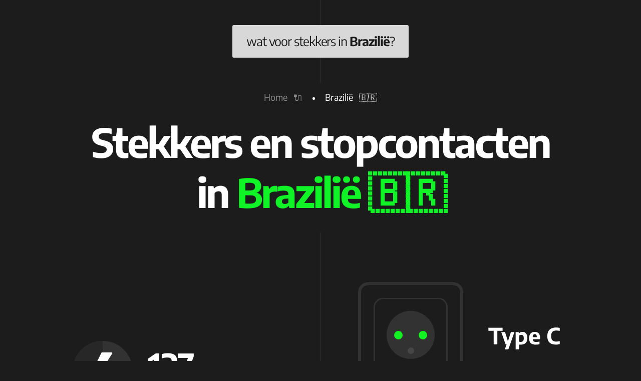

--- FILE ---
content_type: text/html; charset=UTF-8
request_url: https://watvoorstekkersin.nl/brazilie
body_size: 2369
content:
<!-- Pagina geladen in 0.0053 seconden --><!DOCTYPE html><html lang="nl"><head><meta charset="UTF-8"><title>&#128268; Stekker in Brazilië 🇧🇷 - Welke stekkers in Brazilië?</title><meta name="description" content="Op reis naar Brazilië maar passen je stekkers wel 🔌? Handig overzicht van stekkers - en stopcontacten in Brazilië  ✅ Weet of je een reisstekker moet inpakken 🧳."><meta property="og:type" content="website"><meta property="og:url" content="https://watvoorstekkers.nl/brazilie"><meta property="og:title" content="&#128268; Stekker in Brazilië 🇧🇷 - Welke stekkers in Brazilië?"><meta property="og:description" content="Op reis naar Brazilië maar passen je stekkers wel 🔌? Handig overzicht van stekkers - en stopcontacten in Brazilië  ✅ Weet of je een reisstekker moet inpakken 🧳."><meta property="twitter:image" content="https://watvoorstekkersin.nl/img/watvoorstekkersin-image.jpg"><meta property="og:image" content="https://watvoorstekkersin.nl/img/watvoorstekkersin-image.jpg"><meta name="viewport" content="width=device-width, initial-scale=1.0"><link rel="stylesheet" href="/css/style.css?v=1"><link rel="shortcut icon" href="/img/favicon.png"><link rel="canonical" href="/brazilie"></head><body class="tpl-country"><main id="main-content"><script type="application/ld+json">{"@context":"http:\/\/schema.org\/","@type":"BreadcrumbList","itemListElement":[{"@type":"ListItem","position":1,"name":"Brazili\u00eb \ud83c\udde7\ud83c\uddf7","item":"https:\/\/watvoorstekkersin.nl\/brazilie"}]}</script><header class="header"><div class="container"><div class="header__inner"><a href="/" class="header__logo">wat voor stekkers in <strong>Brazilië</strong>?</a></div></div></header><div class="breadcrumb"><div class="container"><ul><li><a href="/">Home &nbsp; 🔌</a></li><li>Brazilië &nbsp; 🇧🇷</li></ul></div></div><div class="page-heading"><div class="container"><div class="page-heading__inner"><h1>Stekkers en stopcontacten in <strong>Brazilië 🇧🇷</strong></h1></div></div></div><div class="data"><div class="container"><div class="data__inner"><div class="data__column"><div class="data-volt"><div class="data-volt__icon"><span class="icon icon-volt"></span></div><div class="data-volt__info"><div class="data-volt__number">127</div><div class="data-volt__title">voltage</div></div></div><div class="data-volt"><div class="data-volt__icon"><span class="icon icon-volt"></span></div><div class="data-volt__info"><div class="data-volt__number">60</div><div class="data-volt__title">netfrequentie</div></div></div></div><div class="data__column"><div class="data-type"><div class="data-type__icon"><img src="/img/type-c.svg" width="210" height="210" loading="lazy" alt="Stekker Type C"/></div><div class="data-type__title">Type C</div></div><div class="data-type"><div class="data-type__icon"><img src="/img/type-n.svg" width="210" height="210" loading="lazy" alt="Stekker Type N"/></div><div class="data-type__title">Type N</div></div></div></div></div></div><div class="conclusion"><div class="container"><div class="conclusion__inner"><div class="conclusion__content conclusion__content--positive"><h2>Ja, je hebt een reisstekker nodig in Brazilië</h2></div></div></div></div><h2 style="margin-top:10rem;max-width:500px;margin-left:auto;margin-right:auto;">Welke stekker heb je nodig voor Brazilië?</h2><div class="product"><div class="container"><div class="product__inner"><div class="product__item"><div class="product__column"><div class="product__image"><a href="https://partner.bol.com/click/click?p=2&t=url&s=1151962&f=TXL&url=https%3A%2F%2Fwww.bol.com%2Fnl%2Fp%2Ftravelmore-universele-wereldstekker-met-usb-c-4-usb-poorten-2000-watt-150-landen-zwart%2F9200000101825730%2F&name=TravelMore%20-%20Universele%20Wereldstekker%20met%20USB" rel="nofollow" target="_blank"><img src="/img/wereldstekker.jpg" width="215" height="190" loading="lazy" alt="Universele Wereldstekker met 4 USB Poorten"/></a><div class="product__price">&euro; 25,00</div></div></div><div class="product__column"><h3 class="product__title">Universele Wereldstekker met 4 USB Poorten</h3><div class="product__content"><p>Wij raden dit product aan om mee te nemen met je reis naar Brazilië.</p></div><a href="https://partner.bol.com/click/click?p=2&t=url&s=1151962&f=TXL&url=https%3A%2F%2Fwww.bol.com%2Fnl%2Fp%2Ftravelmore-universele-wereldstekker-met-usb-c-4-usb-poorten-2000-watt-150-landen-zwart%2F9200000101825730%2F&name=TravelMore%20-%20Universele%20Wereldstekker%20met%20USB" class="btn product__btn" rel="nofollow" target="_blank">Direct bestellen</a></div></div></div></div></div><div class="related-products"><div class="container"><div class="related-products__heading"><h2>Ook interessant voor je reis:</h2></div><div class="related-products__inner"><a href="https://partner.bol.com/click/click?p=2&t=url&s=1151962&f=TXL&url=https%3A%2F%2Fwww.bol.com%2Fnl%2Fnl%2Fp%2Fmojogear-xl-20-000-mah-extra-fast-powerbank-3-apparaten-tegelijk-opladen%2F9200000126042197%2F&name=MOJOGEAR%20XL%2020.000%20mAh%20EXTRA%20FAST%20Powerbank%20%E2%80%93%20..." class="related-products__item" rel="nofollow" target="_blank"><div class="related-products__image"><img src="/img/mojogear-powerbank-xl-20000-mah.jpg" alt="MOJOGEAR Powerbank XL 20.000 mAh" width="400" height="400" loading="lazy"></div><div class="related-products__title">MOJOGEAR Powerbank XL 20.000 mAh</div><div class="related-products__btn"><span class="btn">Direct bestellen</span></div></a><a href="https://partner.bol.com/click/click?p=2&t=url&s=1151962&f=TXL&url=https%3A%2F%2Fwww.bol.com%2Fnl%2Fnl%2Fp%2Ftrvlmore-tsa-cijferslot-4-cijferig-kofferslot-3-stuks-zwart%2F9200000079023964%2F&name=TRVLMORE%20TSA%20Cijferslot%20-%204%20Cijferig%20Kofferslo..." class="related-products__item" rel="nofollow" target="_blank"><div class="related-products__image"><img src="/img/trvlmore-tsa-cijferslot-4-cijferig-3-stuks.jpg" alt="TRVLMORE TSA Cijferslot - 4 Cijferig - 3 stuks" width="400" height="400" loading="lazy"></div><div class="related-products__title">TRVLMORE TSA Cijferslot - 4 Cijferig - 3 stuks</div><div class="related-products__btn"><span class="btn">Direct bestellen</span></div></a><a href="https://partner.bol.com/click/click?p=2&t=url&s=1151962&f=TXL&url=https%3A%2F%2Fwww.bol.com%2Fnl%2Fnl%2Fp%2Fapple-airtag-1-stuk%2F9300000035840898%2F&name=Apple%20AirTag%20-%201%20stuk" class="related-products__item" rel="nofollow" target="_blank"><div class="related-products__image"><img src="/img/apple-airtag-1-stuk.jpg" alt="Apple AirTag - 1 stuk" width="400" height="400" loading="lazy"></div><div class="related-products__title">Apple AirTag - 1 stuk</div><div class="related-products__btn"><span class="btn">Direct bestellen</span></div></a><a href="https://partner.bol.com/click/click?p=2&t=url&s=1151962&f=TXL&url=https%3A%2F%2Fwww.bol.com%2Fnl%2Fnl%2Ff%2Freis-toilettas-hangend-met-haak%2F9200000073977848%2F&name=Reis%20Toilettas%20Hanging%20met%20Haak%20%E2%80%93%20Travel%20Etui%20..." class="related-products__item" rel="nofollow" target="_blank"><div class="related-products__image"><img src="/img/reis-toilettas-hanging-met-haak-grijs.jpg" alt="Reis Toilettas Hanging met Haak - Grijs" width="400" height="400" loading="lazy"></div><div class="related-products__title">Reis Toilettas Hanging met Haak - Grijs</div><div class="related-products__btn"><span class="btn">Direct bestellen</span></div></a></div></div></div><div class="faq"><div class="container"><div class="faq__inner"><div class="faq__item"><h4 class="faq__question">Welke stekkers en stopcontacten in Brazilië?</h4><div class="faq__answer"><p>De stopcontacten en stekkers die ze gebruiken in Brazilië zijn niet compatibel met de Nederlandse stekkers. Wil je dus gebruik maken van je eigen apparatuur dan heb je een reisstekker nodig die past in de stopcontacten van Brazilië. Wij raden een universele wereldstekker aan zodat je een handige gadget hebt die je ook voor een volgende reis kunt gebruiken.</p></div></div><div class="faq__item"><h4 class="faq__question">Welke netspanning en frequentie in Brazilië?</h4><div class="faq__answer"><p>In Brazilië heb je mogelijk een reisstekker of een omvormer nodig om je elektrische apparaten te gebruiken. De netspanning in Brazilië is 127V/60Hz, in Nederland is dat gemiddeld 230V/50Hz. De meeste huidige stroomadapters kunnen zonder probleem worden aangesloten op zowel 230V als 110V. Check voor de zekerheid het type plaatje van de adapter. Is dit niet het geval, koop dan een transformator bij een bouwmarkt.</p></div></div><div class="faq__item"><h4 class="faq__question">Heb ik een reisstekker nodig in Brazilië?</h4><div class="faq__answer"><p>Ja, je hebt een reisstekker (of wereldstekker) nodig om je Nederlandse apparaten te kunnen gebruiken in Brazilië. De stopcontacten in Brazilië zijn namelijk anders dan de Nederlandse.</p></div></div><div class="faq__item"><h4 class="faq__question">Heb ik een spanningsomvormer nodig in Brazilië?</h4><div class="faq__answer"><p>Controleer of je apparaten op variabele voltages 127V werken. Is dit niet het geval, dan heb je mogelijk een spanningsomvormer nodig.</p></div></div><script type="application/ld+json">{"@context":"http:\/\/schema.org\/","@type":"FAQPage","mainEntity":[{"@type":"Question","name":"Welke stekkers en stopcontacten in Brazili\u00eb?","acceptedAnswer":{"@type":"Answer","text":"De stopcontacten en stekkers die ze gebruiken in Brazili\u00eb zijn niet compatibel met de Nederlandse stekkers. Wil je dus gebruik maken van je eigen apparatuur dan heb je een reisstekker nodig die past in de stopcontacten van Brazili\u00eb. Wij raden een universele wereldstekker aan zodat je een handige gadget hebt die je ook voor een volgende reis kunt gebruiken."}},{"@type":"Question","name":"Welke netspanning en frequentie in Brazili\u00eb?","acceptedAnswer":{"@type":"Answer","text":"In Brazili\u00eb heb je mogelijk een reisstekker of een omvormer nodig om je elektrische apparaten te gebruiken. De netspanning in Brazili\u00eb is 127V\/60Hz, in Nederland is dat gemiddeld 230V\/50Hz. De meeste huidige stroomadapters kunnen zonder probleem worden aangesloten op zowel 230V als 110V. Check voor de zekerheid het type plaatje van de adapter. Is dit niet het geval, koop dan een transformator bij een bouwmarkt."}},{"@type":"Question","name":"Heb ik een reisstekker nodig in Brazili\u00eb?","acceptedAnswer":{"@type":"Answer","text":"Ja, je hebt een reisstekker (of wereldstekker) nodig om je Nederlandse apparaten te kunnen gebruiken in Brazili\u00eb. De stopcontacten in Brazili\u00eb zijn namelijk anders dan de Nederlandse."}},{"@type":"Question","name":"Heb ik een spanningsomvormer nodig in Brazili\u00eb?","acceptedAnswer":{"@type":"Answer","text":"Controleer of je apparaten op variabele voltages 127V werken. Is dit niet het geval, dan heb je mogelijk een spanningsomvormer nodig."}}]}</script></div></div></div></main><footer class="footer"><div class="container"><div class="footer__inner"><p>Copyright 2026  -  <a href="/">watvoorstekkersin.nl</a></p></div></div></footer></body></html>

--- FILE ---
content_type: text/css
request_url: https://watvoorstekkersin.nl/css/style.css?v=1
body_size: 6906
content:
/* http://meyerweb.com/eric/tools/css/reset/
   v2.0 | 20110126
   License: none (public domain)
*/
html, body, div, span, applet, object, iframe,
h1, h2, h3, h4, h5, h6, p, blockquote, pre,
a, abbr, acronym, address, big, cite, code,
del, dfn, em, img, ins, kbd, q, s, samp,
small, strike, strong, sub, sup, tt, var,
b, u, i, center,
dl, dt, dd, ol, ul, li,
fieldset, form, label, legend,
table, caption, tbody, tfoot, thead, tr, th, td,
article, aside, canvas, details, embed,
figure, figcaption, footer, header, hgroup,
menu, nav, output, ruby, section, summary,
time, mark, audio, video {
  margin: 0;
  padding: 0;
  border: 0;
  font-size: 100%;
  font: inherit;
  vertical-align: baseline; }

/* HTML5 display-role reset for older browsers */
article, aside, details, figcaption, figure,
footer, header, hgroup, menu, nav, section {
  display: block; }

body {
  line-height: 1; }

ol, ul {
  list-style: none; }

blockquote, q {
  quotes: none; }

blockquote:before, blockquote:after,
q:before, q:after {
  content: '';
  content: none; }

table {
  border-collapse: collapse;
  border-spacing: 0; }

a {
  text-decoration: none; }

/**
 * Swiper 5.3.7
 * Most modern mobile touch slider and framework with hardware accelerated transitions
 * http://swiperjs.com
 *
 * Copyright 2014-2020 Vladimir Kharlampidi
 *
 * Released under the MIT License
 *
 * Released on: April 10, 2020
 */
@font-face {
  font-family: swiper-icons;
  src: url("data:application/font-woff;charset=utf-8;base64, [base64]//wADZ2x5ZgAAAywAAADMAAAD2MHtryVoZWFkAAABbAAAADAAAAA2E2+eoWhoZWEAAAGcAAAAHwAAACQC9gDzaG10eAAAAigAAAAZAAAArgJkABFsb2NhAAAC0AAAAFoAAABaFQAUGG1heHAAAAG8AAAAHwAAACAAcABAbmFtZQAAA/gAAAE5AAACXvFdBwlwb3N0AAAFNAAAAGIAAACE5s74hXjaY2BkYGAAYpf5Hu/j+W2+MnAzMYDAzaX6QjD6/4//Bxj5GA8AuRwMYGkAPywL13jaY2BkYGA88P8Agx4j+/8fQDYfA1AEBWgDAIB2BOoAeNpjYGRgYNBh4GdgYgABEMnIABJzYNADCQAACWgAsQB42mNgYfzCOIGBlYGB0YcxjYGBwR1Kf2WQZGhhYGBiYGVmgAFGBiQQkOaawtDAoMBQxXjg/wEGPcYDDA4wNUA2CCgwsAAAO4EL6gAAeNpj2M0gyAACqxgGNWBkZ2D4/wMA+xkDdgAAAHjaY2BgYGaAYBkGRgYQiAHyGMF8FgYHIM3DwMHABGQrMOgyWDLEM1T9/w8UBfEMgLzE////P/5//f/V/xv+r4eaAAeMbAxwIUYmIMHEgKYAYjUcsDAwsLKxc3BycfPw8jEQA/[base64]/uznmfPFBNODM2K7MTQ45YEAZqGP81AmGGcF3iPqOop0r1SPTaTbVkfUe4HXj97wYE+yNwWYxwWu4v1ugWHgo3S1XdZEVqWM7ET0cfnLGxWfkgR42o2PvWrDMBSFj/IHLaF0zKjRgdiVMwScNRAoWUoH78Y2icB/yIY09An6AH2Bdu/UB+yxopYshQiEvnvu0dURgDt8QeC8PDw7Fpji3fEA4z/PEJ6YOB5hKh4dj3EvXhxPqH/SKUY3rJ7srZ4FZnh1PMAtPhwP6fl2PMJMPDgeQ4rY8YT6Gzao0eAEA409DuggmTnFnOcSCiEiLMgxCiTI6Cq5DZUd3Qmp10vO0LaLTd2cjN4fOumlc7lUYbSQcZFkutRG7g6JKZKy0RmdLY680CDnEJ+UMkpFFe1RN7nxdVpXrC4aTtnaurOnYercZg2YVmLN/d/gczfEimrE/fs/bOuq29Zmn8tloORaXgZgGa78yO9/cnXm2BpaGvq25Dv9S4E9+5SIc9PqupJKhYFSSl47+Qcr1mYNAAAAeNptw0cKwkAAAMDZJA8Q7OUJvkLsPfZ6zFVERPy8qHh2YER+3i/BP83vIBLLySsoKimrqKqpa2hp6+jq6RsYGhmbmJqZSy0sraxtbO3sHRydnEMU4uR6yx7JJXveP7WrDycAAAAAAAH//wACeNpjYGRgYOABYhkgZgJCZgZNBkYGLQZtIJsFLMYAAAw3ALgAeNolizEKgDAQBCchRbC2sFER0YD6qVQiBCv/H9ezGI6Z5XBAw8CBK/m5iQQVauVbXLnOrMZv2oLdKFa8Pjuru2hJzGabmOSLzNMzvutpB3N42mNgZGBg4GKQYzBhYMxJLMlj4GBgAYow/P/PAJJhLM6sSoWKfWCAAwDAjgbRAAB42mNgYGBkAIIbCZo5IPrmUn0hGA0AO8EFTQAA") format("woff");
  font-weight: 400;
  font-style: normal; }

:root {
  --swiper-theme-color:#007aff; }

.swiper-container {
  margin-left: auto;
  margin-right: auto;
  position: relative;
  overflow: hidden;
  list-style: none;
  padding: 0;
  z-index: 1; }

.swiper-container-vertical > .swiper-wrapper {
  flex-direction: column; }

.swiper-wrapper {
  position: relative;
  width: 100%;
  height: 100%;
  z-index: 1;
  display: flex;
  transition-property: transform;
  box-sizing: content-box; }

.swiper-container-android .swiper-slide, .swiper-wrapper {
  transform: translate3d(0px, 0, 0); }

.swiper-container-multirow > .swiper-wrapper {
  flex-wrap: wrap; }

.swiper-container-multirow-column > .swiper-wrapper {
  flex-wrap: wrap;
  flex-direction: column; }

.swiper-container-free-mode > .swiper-wrapper {
  transition-timing-function: ease-out;
  margin: 0 auto; }

.swiper-slide {
  flex-shrink: 0;
  width: 100%;
  height: 100%;
  position: relative;
  transition-property: transform; }

.swiper-slide-invisible-blank {
  visibility: hidden; }

.swiper-container-autoheight, .swiper-container-autoheight .swiper-slide {
  height: auto; }

.swiper-container-autoheight .swiper-wrapper {
  align-items: flex-start;
  transition-property: transform,height; }

.swiper-container-3d {
  perspective: 1200px; }

.swiper-container-3d .swiper-cube-shadow, .swiper-container-3d .swiper-slide, .swiper-container-3d .swiper-slide-shadow-bottom, .swiper-container-3d .swiper-slide-shadow-left, .swiper-container-3d .swiper-slide-shadow-right, .swiper-container-3d .swiper-slide-shadow-top, .swiper-container-3d .swiper-wrapper {
  transform-style: preserve-3d; }

.swiper-container-3d .swiper-slide-shadow-bottom, .swiper-container-3d .swiper-slide-shadow-left, .swiper-container-3d .swiper-slide-shadow-right, .swiper-container-3d .swiper-slide-shadow-top {
  position: absolute;
  left: 0;
  top: 0;
  width: 100%;
  height: 100%;
  pointer-events: none;
  z-index: 10; }

.swiper-container-3d .swiper-slide-shadow-left {
  background-image: linear-gradient(to left, rgba(0, 0, 0, 0.5), rgba(0, 0, 0, 0)); }

.swiper-container-3d .swiper-slide-shadow-right {
  background-image: linear-gradient(to right, rgba(0, 0, 0, 0.5), rgba(0, 0, 0, 0)); }

.swiper-container-3d .swiper-slide-shadow-top {
  background-image: linear-gradient(to top, rgba(0, 0, 0, 0.5), rgba(0, 0, 0, 0)); }

.swiper-container-3d .swiper-slide-shadow-bottom {
  background-image: linear-gradient(to bottom, rgba(0, 0, 0, 0.5), rgba(0, 0, 0, 0)); }

.swiper-container-css-mode > .swiper-wrapper {
  overflow: auto;
  scrollbar-width: none;
  -ms-overflow-style: none; }

.swiper-container-css-mode > .swiper-wrapper::-webkit-scrollbar {
  display: none; }

.swiper-container-css-mode > .swiper-wrapper > .swiper-slide {
  scroll-snap-align: start start; }

.swiper-container-horizontal.swiper-container-css-mode > .swiper-wrapper {
  -ms-scroll-snap-type: x mandatory;
      scroll-snap-type: x mandatory; }

.swiper-container-vertical.swiper-container-css-mode > .swiper-wrapper {
  -ms-scroll-snap-type: y mandatory;
      scroll-snap-type: y mandatory; }

:root {
  --swiper-navigation-size:44px; }

.swiper-button-next, .swiper-button-prev {
  position: absolute;
  top: 50%;
  width: calc(var(--swiper-navigation-size)/ 44 * 27);
  height: var(--swiper-navigation-size);
  margin-top: calc(-1 * var(--swiper-navigation-size)/ 2);
  z-index: 10;
  cursor: pointer;
  display: flex;
  align-items: center;
  justify-content: center;
  color: var(--swiper-navigation-color, var(--swiper-theme-color)); }

.swiper-button-next.swiper-button-disabled, .swiper-button-prev.swiper-button-disabled {
  opacity: .35;
  cursor: auto;
  pointer-events: none; }

.swiper-button-next:after, .swiper-button-prev:after {
  font-family: swiper-icons;
  font-size: var(--swiper-navigation-size);
  text-transform: none !important;
  letter-spacing: 0;
  text-transform: none;
  font-variant: initial; }

.swiper-button-prev, .swiper-container-rtl .swiper-button-next {
  left: 10px;
  right: auto; }

.swiper-button-prev:after, .swiper-container-rtl .swiper-button-next:after {
  content: 'prev'; }

.swiper-button-next, .swiper-container-rtl .swiper-button-prev {
  right: 10px;
  left: auto; }

.swiper-button-next:after, .swiper-container-rtl .swiper-button-prev:after {
  content: 'next'; }

.swiper-button-next.swiper-button-white, .swiper-button-prev.swiper-button-white {
  --swiper-navigation-color:#ffffff; }

.swiper-button-next.swiper-button-black, .swiper-button-prev.swiper-button-black {
  --swiper-navigation-color:#000000; }

.swiper-button-lock {
  display: none; }

.swiper-pagination {
  position: absolute;
  text-align: center;
  transition: .3s opacity;
  transform: translate3d(0, 0, 0);
  z-index: 10; }

.swiper-pagination.swiper-pagination-hidden {
  opacity: 0; }

.swiper-container-horizontal > .swiper-pagination-bullets, .swiper-pagination-custom, .swiper-pagination-fraction {
  bottom: 10px;
  left: 0;
  width: 100%; }

.swiper-pagination-bullets-dynamic {
  overflow: hidden;
  font-size: 0; }

.swiper-pagination-bullets-dynamic .swiper-pagination-bullet {
  transform: scale(0.33);
  position: relative; }

.swiper-pagination-bullets-dynamic .swiper-pagination-bullet-active {
  transform: scale(1); }

.swiper-pagination-bullets-dynamic .swiper-pagination-bullet-active-main {
  transform: scale(1); }

.swiper-pagination-bullets-dynamic .swiper-pagination-bullet-active-prev {
  transform: scale(0.66); }

.swiper-pagination-bullets-dynamic .swiper-pagination-bullet-active-prev-prev {
  transform: scale(0.33); }

.swiper-pagination-bullets-dynamic .swiper-pagination-bullet-active-next {
  transform: scale(0.66); }

.swiper-pagination-bullets-dynamic .swiper-pagination-bullet-active-next-next {
  transform: scale(0.33); }

.swiper-pagination-bullet {
  width: 8px;
  height: 8px;
  display: inline-block;
  border-radius: 100%;
  background: #000;
  opacity: .2; }

button.swiper-pagination-bullet {
  border: none;
  margin: 0;
  padding: 0;
  box-shadow: none;
  -webkit-appearance: none;
  -moz-appearance: none;
  appearance: none; }

.swiper-pagination-clickable .swiper-pagination-bullet {
  cursor: pointer; }

.swiper-pagination-bullet-active {
  opacity: 1;
  background: var(--swiper-pagination-color, var(--swiper-theme-color)); }

.swiper-container-vertical > .swiper-pagination-bullets {
  right: 10px;
  top: 50%;
  transform: translate3d(0px, -50%, 0); }

.swiper-container-vertical > .swiper-pagination-bullets .swiper-pagination-bullet {
  margin: 6px 0;
  display: block; }

.swiper-container-vertical > .swiper-pagination-bullets.swiper-pagination-bullets-dynamic {
  top: 50%;
  transform: translateY(-50%);
  width: 8px; }

.swiper-container-vertical > .swiper-pagination-bullets.swiper-pagination-bullets-dynamic .swiper-pagination-bullet {
  display: inline-block;
  transition: .2s transform,.2s top; }

.swiper-container-horizontal > .swiper-pagination-bullets .swiper-pagination-bullet {
  margin: 0 4px; }

.swiper-container-horizontal > .swiper-pagination-bullets.swiper-pagination-bullets-dynamic {
  left: 50%;
  transform: translateX(-50%);
  white-space: nowrap; }

.swiper-container-horizontal > .swiper-pagination-bullets.swiper-pagination-bullets-dynamic .swiper-pagination-bullet {
  transition: .2s transform,.2s left; }

.swiper-container-horizontal.swiper-container-rtl > .swiper-pagination-bullets-dynamic .swiper-pagination-bullet {
  transition: .2s transform,.2s right; }

.swiper-pagination-progressbar {
  background: rgba(0, 0, 0, 0.25);
  position: absolute; }

.swiper-pagination-progressbar .swiper-pagination-progressbar-fill {
  background: var(--swiper-pagination-color, var(--swiper-theme-color));
  position: absolute;
  left: 0;
  top: 0;
  width: 100%;
  height: 100%;
  transform: scale(0);
  transform-origin: left top; }

.swiper-container-rtl .swiper-pagination-progressbar .swiper-pagination-progressbar-fill {
  transform-origin: right top; }

.swiper-container-horizontal > .swiper-pagination-progressbar, .swiper-container-vertical > .swiper-pagination-progressbar.swiper-pagination-progressbar-opposite {
  width: 100%;
  height: 4px;
  left: 0;
  top: 0; }

.swiper-container-horizontal > .swiper-pagination-progressbar.swiper-pagination-progressbar-opposite, .swiper-container-vertical > .swiper-pagination-progressbar {
  width: 4px;
  height: 100%;
  left: 0;
  top: 0; }

.swiper-pagination-white {
  --swiper-pagination-color:#ffffff; }

.swiper-pagination-black {
  --swiper-pagination-color:#000000; }

.swiper-pagination-lock {
  display: none; }

.swiper-scrollbar {
  border-radius: 10px;
  position: relative;
  -ms-touch-action: none;
  background: rgba(0, 0, 0, 0.1); }

.swiper-container-horizontal > .swiper-scrollbar {
  position: absolute;
  left: 1%;
  bottom: 3px;
  z-index: 50;
  height: 5px;
  width: 98%; }

.swiper-container-vertical > .swiper-scrollbar {
  position: absolute;
  right: 3px;
  top: 1%;
  z-index: 50;
  width: 5px;
  height: 98%; }

.swiper-scrollbar-drag {
  height: 100%;
  width: 100%;
  position: relative;
  background: rgba(0, 0, 0, 0.5);
  border-radius: 10px;
  left: 0;
  top: 0; }

.swiper-scrollbar-cursor-drag {
  cursor: move; }

.swiper-scrollbar-lock {
  display: none; }

.swiper-zoom-container {
  width: 100%;
  height: 100%;
  display: flex;
  justify-content: center;
  align-items: center;
  text-align: center; }

.swiper-zoom-container > canvas, .swiper-zoom-container > img, .swiper-zoom-container > svg {
  max-width: 100%;
  max-height: 100%;
  -o-object-fit: contain;
     object-fit: contain; }

.swiper-slide-zoomed {
  cursor: move; }

.swiper-lazy-preloader {
  width: 42px;
  height: 42px;
  position: absolute;
  left: 50%;
  top: 50%;
  margin-left: -21px;
  margin-top: -21px;
  z-index: 10;
  transform-origin: 50%;
  -webkit-animation: swiper-preloader-spin 1s infinite linear;
          animation: swiper-preloader-spin 1s infinite linear;
  box-sizing: border-box;
  border: 4px solid var(--swiper-preloader-color, var(--swiper-theme-color));
  border-radius: 50%;
  border-top-color: transparent; }

.swiper-lazy-preloader-white {
  --swiper-preloader-color:#fff; }

.swiper-lazy-preloader-black {
  --swiper-preloader-color:#000; }

@-webkit-keyframes swiper-preloader-spin {
  100% {
    transform: rotate(360deg); } }

@keyframes swiper-preloader-spin {
  100% {
    transform: rotate(360deg); } }

.swiper-container .swiper-notification {
  position: absolute;
  left: 0;
  top: 0;
  pointer-events: none;
  opacity: 0;
  z-index: -1000; }

.swiper-container-fade.swiper-container-free-mode .swiper-slide {
  transition-timing-function: ease-out; }

.swiper-container-fade .swiper-slide {
  pointer-events: none;
  transition-property: opacity; }

.swiper-container-fade .swiper-slide .swiper-slide {
  pointer-events: none; }

.swiper-container-fade .swiper-slide-active, .swiper-container-fade .swiper-slide-active .swiper-slide-active {
  pointer-events: auto; }

.swiper-container-cube {
  overflow: visible; }

.swiper-container-cube .swiper-slide {
  pointer-events: none;
  -webkit-backface-visibility: hidden;
  backface-visibility: hidden;
  z-index: 1;
  visibility: hidden;
  transform-origin: 0 0;
  width: 100%;
  height: 100%; }

.swiper-container-cube .swiper-slide .swiper-slide {
  pointer-events: none; }

.swiper-container-cube.swiper-container-rtl .swiper-slide {
  transform-origin: 100% 0; }

.swiper-container-cube .swiper-slide-active, .swiper-container-cube .swiper-slide-active .swiper-slide-active {
  pointer-events: auto; }

.swiper-container-cube .swiper-slide-active, .swiper-container-cube .swiper-slide-next, .swiper-container-cube .swiper-slide-next + .swiper-slide, .swiper-container-cube .swiper-slide-prev {
  pointer-events: auto;
  visibility: visible; }

.swiper-container-cube .swiper-slide-shadow-bottom, .swiper-container-cube .swiper-slide-shadow-left, .swiper-container-cube .swiper-slide-shadow-right, .swiper-container-cube .swiper-slide-shadow-top {
  z-index: 0;
  -webkit-backface-visibility: hidden;
  backface-visibility: hidden; }

.swiper-container-cube .swiper-cube-shadow {
  position: absolute;
  left: 0;
  bottom: 0px;
  width: 100%;
  height: 100%;
  background: #000;
  opacity: .6;
  -webkit-filter: blur(50px);
  filter: blur(50px);
  z-index: 0; }

.swiper-container-flip {
  overflow: visible; }

.swiper-container-flip .swiper-slide {
  pointer-events: none;
  -webkit-backface-visibility: hidden;
  backface-visibility: hidden;
  z-index: 1; }

.swiper-container-flip .swiper-slide .swiper-slide {
  pointer-events: none; }

.swiper-container-flip .swiper-slide-active, .swiper-container-flip .swiper-slide-active .swiper-slide-active {
  pointer-events: auto; }

.swiper-container-flip .swiper-slide-shadow-bottom, .swiper-container-flip .swiper-slide-shadow-left, .swiper-container-flip .swiper-slide-shadow-right, .swiper-container-flip .swiper-slide-shadow-top {
  z-index: 0;
  -webkit-backface-visibility: hidden;
  backface-visibility: hidden; }

@font-face {
  font-family: "icons-1613137570000";
  src: url("../fonts/icons-1613137570000.eot");
  src: url("../fonts/icons-1613137570000.eot?#iefix") format("eot"), url("../fonts/icons-1613137570000.woff") format("woff"), url("../fonts/icons-1613137570000.ttf") format("truetype"), url("../fonts/icons-1613137570000.svg#icons-1613137570000") format("svg");
  font-weight: normal;
  font-style: normal; }

.icon:before {
  display: inline-block;
  font-family: "icons-1613137570000";
  font-style: normal;
  font-weight: normal;
  line-height: 1;
  -webkit-font-smoothing: antialiased;
  -moz-osx-font-smoothing: grayscale; }

.icon-volt:before {
  content: "\EA01"; }

.icon-arrow-down:before {
  content: "\EA02"; }

.icon-arrow-left:before {
  content: "\EA03"; }

.icon-arrow-right:before {
  content: "\EA04"; }

.icon-arrow-up:before {
  content: "\EA05"; }

.btn {
  position: relative;
  display: inline-block;
  padding: 0 3rem;
  height: 6.2rem;
  font-family: "Encode Sans", sans-serif;
  font-size: 2.2rem;
  font-weight: 700;
  line-height: 6.2rem;
  color: #000000;
  background: #0FF327;
  border-radius: 0.3rem;
  transition: all ease-in-out 0.2s; }
  @media (max-width: 770px) {
    .btn {
      padding: 0 2rem;
      height: 5rem;
      font-size: 1.8rem;
      line-height: 5rem; } }
  .btn:hover {
    transform: translateY(0.2rem); }

@font-face {
  font-family: 'Encode Sans';
  font-style: normal;
  font-weight: 400;
  font-display: swap;
  src: local(""), url("../fonts/encode-sans-v8-latin-regular.woff2") format("woff2"), url("../fonts/encode-sans-v8-latin-regular.woff") format("woff"); }

@font-face {
  font-family: 'Encode Sans';
  font-style: normal;
  font-weight: 700;
  font-display: swap;
  src: local(""), url("../fonts/encode-sans-v8-latin-700.woff2") format("woff2"), url("../fonts/encode-sans-v8-latin-700.woff") format("woff"); }

* {
  box-sizing: border-box; }

html {
  font-size: 10px;
  scroll-behavior: smooth; }

body {
  font-family: "Encode Sans", sans-serif;
  font-size: 1.8rem;
  color: #FFFFFF;
  background: #1C1C1C; }

.container {
  margin: 0 auto;
  width: 99rem;
  max-width: calc(100% - 6rem); }

h1 {
  font-family: "Encode Sans", sans-serif;
  font-size: 8rem;
  font-weight: 700;
  letter-spacing: -0.4rem;
  line-height: 10rem;
  text-align: center; }
  @media (max-width: 770px) {
    h1 {
      font-size: 6rem;
      letter-spacing: -0.2rem;
      line-height: 8rem; } }
  @media (max-width: 550px) {
    h1 {
      font-size: 4rem;
      letter-spacing: -0.1rem;
      line-height: 6rem; } }
  h1 strong {
    color: #0FF327; }

h2 {
  font-family: "Encode Sans", sans-serif;
  font-size: 4.5rem;
  font-weight: 700;
  line-height: 5.6rem;
  text-align: center; }
  @media (max-width: 770px) {
    h2 {
      font-size: 3.5rem; } }

h3 {
  font-family: "Encode Sans", sans-serif;
  font-size: 2.2rem;
  font-weight: 700;
  line-height: 2.8rem; }
  @media (max-width: 770px) {
    h3 {
      font-size: 2rem; } }

h4 {
  font-family: "Encode Sans", sans-serif;
  font-size: 2.3rem;
  font-weight: 700;
  line-height: 3.2rem; }
  @media (max-width: 770px) {
    h4 {
      font-size: 2rem; } }

p {
  font-size: 1.8rem;
  line-height: 3.2rem; }
  @media (max-width: 770px) {
    p {
      font-size: 1.6rem;
      line-height: 2.8rem; } }

.faq {
  padding: 10rem 0; }
  @media (max-width: 770px) {
    .faq {
      padding: 5rem 0; } }
  .faq__inner {
    padding: 5rem;
    background: #323232; }
    @media (max-width: 770px) {
      .faq__inner {
        padding: 3rem; } }
  .faq__item:not(:last-child) {
    margin-bottom: 6rem; }
  .faq__answer {
    margin-top: 1.5rem; }

.error-page {
  padding: 10rem 0;
  min-height: calc(100vh - 7rem); }
  .error-page h1 {
    margin-bottom: 3rem;
    text-align: left; }
  .error-page p {
    margin-bottom: 2rem; }
  .error-page ul {
    padding-left: 3rem; }
    .error-page ul li {
      list-style-type: disc;
      line-height: 3.2rem; }
      @media (max-width: 770px) {
        .error-page ul li {
          line-height: 2.8rem; } }
      .error-page ul li a {
        color: #0FF327; }

.breadcrumb ul {
  display: flex;
  align-items: center;
  justify-content: center;
  flex-wrap: wrap; }
  @media (max-width: 600px) {
    .breadcrumb ul {
      flex-direction: column; } }
  .breadcrumb ul li {
    margin-top: 2rem;
    text-align: center; }
    .breadcrumb ul li:not(:last-child) {
      position: relative;
      margin-right: 2rem;
      padding-right: 2.5rem; }
      @media (max-width: 600px) {
        .breadcrumb ul li:not(:last-child) {
          margin-right: 0;
          padding-right: 0; } }
      .breadcrumb ul li:not(:last-child)::after {
        content: "";
        position: absolute;
        top: 0.9rem;
        right: 0;
        width: 0.5rem;
        height: 0.5rem;
        border-radius: 100%;
        background: #FFF; }
        @media (max-width: 600px) {
          .breadcrumb ul li:not(:last-child)::after {
            display: none; } }
    .breadcrumb ul li a {
      opacity: 0.5;
      color: #FFF;
      transition: all ease-in-out 0.2s; }
      .breadcrumb ul li a:hover {
        opacity: 1; }

.conclusion__inner {
  display: flex;
  align-items: center;
  justify-content: center; }

.conclusion__content {
  padding: 5.5rem 5rem 5rem;
  margin-bottom: 5rem;
  max-width: 63.5rem;
  color: #000000;
  border-radius: 1.7rem;
  background: #0FF327; }
  @media (max-width: 500px) {
    .conclusion__content {
      padding: 4rem; } }
  .conclusion__content--positive {
    margin-bottom: 0;
    color: #FFFFFF;
    background: #B20201; }

.countries {
  padding: 10rem 0; }
  .countries__inner {
    display: flex;
    flex-wrap: wrap;
    margin: -15px; }
    .countries__inner > div,
    .countries__inner > a,
    .countries__inner > span {
      width: calc(100% / 4 - 30px);
      margin: 15px; }
    @media (max-width: 975px) {
      .countries__inner {
        display: flex;
        flex-wrap: wrap;
        margin: -15px; }
        .countries__inner > div,
        .countries__inner > a,
        .countries__inner > span {
          width: calc(100% / 3 - 30px);
          margin: 15px; } }
    @media (max-width: 770px) {
      .countries__inner {
        display: flex;
        flex-wrap: wrap;
        margin: -15px; }
        .countries__inner > div,
        .countries__inner > a,
        .countries__inner > span {
          width: calc(100% / 2 - 30px);
          margin: 15px; } }
    @media (max-width: 520px) {
      .countries__inner {
        display: flex;
        flex-wrap: wrap;
        margin: -10px; }
        .countries__inner > div,
        .countries__inner > a,
        .countries__inner > span {
          width: calc(100% / 1 - 20px);
          margin: 10px; } }
  .countries__item {
    padding: 3rem;
    display: flex;
    align-items: center;
    justify-content: center;
    font-size: 2rem;
    font-weight: 700;
    text-align: center;
    color: #FFFFFF;
    border: 0.2rem solid #323232;
    border-radius: 0.3rem;
    transition: all ease-in-out 0.2s; }
    @media (max-width: 520px) {
      .countries__item {
        padding: 1.5rem;
        font-size: 1.8rem; } }
    .countries__item:hover {
      border-color: #0FF327; }
  .countries__emoji {
    margin-left: 1rem; }

.data {
  position: relative;
  padding: 10rem 0 15rem 0; }
  @media (max-width: 770px) {
    .data {
      padding: 5rem 0 7.5rem 0; } }
  .data__inner {
    display: flex;
    flex-wrap: wrap;
    margin: -0px -75px;
    align-items: center; }
    .data__inner > div,
    .data__inner > a,
    .data__inner > span {
      width: calc(100% / 2 - 150px);
      margin: 0px 75px; }
    @media (max-width: 770px) {
      .data__inner {
        display: flex;
        flex-wrap: wrap;
        margin: -37.5px -0px; }
        .data__inner > div,
        .data__inner > a,
        .data__inner > span {
          width: calc(100% / 1 - 0px);
          margin: 37.5px 0px; } }
  @media (max-width: 770px) {
    .data__column {
      order: 1;
      display: flex;
      flex-direction: column;
      align-items: center; }
      .data__column:first-child {
        order: 2; } }
  @media (max-width: 460px) {
    .data__column:first-child {
      align-items: flex-start; } }
  .data::before {
    content: "";
    z-index: -1;
    position: absolute;
    top: 0;
    left: 50%;
    width: 0.1rem;
    height: 100%;
    background: #323232;
    transform: translateX(-50%); }
    @media (max-width: 770px) {
      .data::before {
        display: none; } }

.data-volt {
  display: flex;
  align-items: center; }
  .data-volt:not(:last-child) {
    margin-bottom: 5rem; }
  .data-volt__icon {
    position: relative;
    flex: 0 0 12rem;
    width: 12rem;
    height: 12rem;
    background: #323232;
    border-radius: 100%;
    overflow: hidden; }
    @media (max-width: 1130px) {
      .data-volt__icon {
        flex: 0 0 9rem;
        width: 9rem;
        height: 9rem; } }
    .data-volt__icon .icon {
      z-index: 2;
      position: absolute;
      font-size: 7.4rem;
      height: 7.4rem;
      color: #FFFFFF;
      top: 50%;
      left: 50%;
      transform: translateX(-50%) translateY(-50%); }
      @media (max-width: 1130px) {
        .data-volt__icon .icon {
          font-size: 6rem;
          height: 6rem; } }
    .data-volt__icon::after {
      content: "";
      z-index: 1;
      position: absolute;
      top: 0;
      left: 0;
      width: 50%;
      height: 100%;
      background: #272727; }
  .data-volt__info {
    margin-left: 3rem;
    display: flex;
    flex-direction: column;
    align-items: flex-start; }
  .data-volt__number {
    font-size: 6.6rem;
    font-weight: 700;
    line-height: 1;
    color: #FFFFFF; }
    @media (max-width: 770px) {
      .data-volt__number {
        font-size: 5.5rem; } }
  .data-volt__title {
    margin-top: 1rem;
    padding-left: 0.3rem;
    font-size: 1.4rem;
    line-height: 1; }

.data-type {
  display: flex;
  align-items: center; }
  @media (max-width: 770px) {
    .data-type {
      justify-content: center; } }
  .data-type:not(:last-child) {
    margin-bottom: 10rem; }
    @media (max-width: 770px) {
      .data-type:not(:last-child) {
        margin-bottom: 5rem; } }
  @media (max-width: 1130px) {
    .data-type__icon img {
      width: 12rem;
      height: 12rem; } }
  .data-type__title {
    margin-left: 5rem;
    font-size: 4.5rem;
    font-weight: 700;
    line-height: 1; }
    @media (max-width: 1130px) {
      .data-type__title {
        margin-left: 4rem;
        font-size: 3.5rem; } }

.footer {
  padding-bottom: 3rem; }
  .footer__inner {
    display: flex;
    justify-content: center; }
  .footer a {
    color: #FFFFFF;
    border-bottom: 0.1rem solid transparent;
    transition: all ease-in-out 0.2s; }
    .footer a:hover {
      border-color: #FFFFFF; }

.header {
  position: relative;
  padding: 5rem 0; }
  .header__inner {
    display: flex;
    justify-content: center; }
  .header__logo {
    padding: 2rem 2.8rem;
    font-size: 2.5rem;
    font-weight: 400;
    letter-spacing: -0.11rem;
    text-align: center;
    color: #1C1C1C;
    border-radius: 0.3rem;
    background: #D8D8D8;
    transition: all ease-in-out 0.2s; }
    @media (max-width: 770px) {
      .header__logo {
        font-size: 2.2rem; } }
    .header__logo strong {
      font-weight: 700; }
    .header__logo:hover {
      transform: translateY(0.2rem); }
  .header::before {
    content: "";
    z-index: -1;
    position: absolute;
    top: 0;
    left: 50%;
    width: 0.1rem;
    height: 100%;
    background: #323232;
    transform: translateX(-50%); }

.page-heading {
  position: relative;
  padding: 3rem 0; }
  .page-heading--home {
    height: 100vh; }
    @media (max-width: 700px) {
      .page-heading--home {
        height: -webkit-fill-available; } }
    .page-heading--home .container {
      height: 100%; }
  .page-heading__inner {
    height: 100%;
    display: flex;
    flex-direction: column;
    align-items: center;
    justify-content: center; }
    @media (max-width: 600px) {
      .page-heading--home .page-heading__inner {
        justify-content: flex-start; } }
  .page-heading p {
    margin-top: 3rem; }
  .page-heading__down {
    position: absolute;
    bottom: 5rem;
    left: 50%;
    background: #FFFFFF;
    transform: translateX(-50%); }
    @media (max-width: 770px) {
      .page-heading__down {
        width: 22.5rem; } }
    @media (max-width: 700px) {
      .page-heading__down {
        bottom: 3rem; } }
    .page-heading__down:hover {
      transform: translateX(-50%) translateY(0.2rem); }
    .page-heading__down .icon {
      margin-left: 1rem;
      font-size: 1rem; }
      .page-heading__down .icon::before {
        transform: translateY(-0.2rem); }

.product {
  padding: 10rem 0; }
  @media (max-width: 770px) {
    .product {
      padding: 5rem 0; } }
  .product__item {
    display: flex;
    flex-wrap: wrap;
    margin: -25px; }
    .product__item > div,
    .product__item > a,
    .product__item > span {
      width: calc(100% / 2 - 50px);
      margin: 25px; }
    .product__item:not(:last-child) {
      margin-bottom: 10rem; }
      @media (max-width: 770px) {
        .product__item:not(:last-child) {
          margin-bottom: 5rem; } }
    @media (max-width: 650px) {
      .product__item {
        display: flex;
        flex-wrap: wrap;
        margin: -25px; }
        .product__item > div,
        .product__item > a,
        .product__item > span {
          width: calc(100% / 1 - 50px);
          margin: 25px; } }
  .product__column:first-child {
    display: flex;
    justify-content: flex-end; }
    @media (max-width: 650px) {
      .product__column:first-child {
        justify-content: center; } }
  @media (max-width: 650px) {
    .product__column:last-child {
      display: flex;
      flex-direction: column;
      align-items: center;
      text-align: center; } }
  .product__image {
    padding: 3rem;
    width: 27.5rem;
    display: flex;
    flex-direction: column;
    align-items: center;
    text-align: center;
    background: #323232; }
    .product__image img {
      width: 100%;
      max-height: 19rem; }
  .product__price {
    margin-top: 3rem;
    font-size: 2.3rem;
    font-weight: 700;
    line-height: 1; }
  .product__title {
    max-width: 31rem; }
  .product__content {
    margin: 1.9rem 0 4.1rem;
    max-width: 31rem; }
  .product:first-of-type {
    padding: 0 0 10rem 0; }

.related-products {
  padding: 10rem 0; }
  @media (max-width: 770px) {
    .related-products {
      padding: 5rem 0; } }
  .related-products__heading {
    margin-bottom: 3rem; }
  .related-products__inner {
    display: flex;
    flex-wrap: wrap;
    margin: -10px; }
    .related-products__inner > div,
    .related-products__inner > a,
    .related-products__inner > span {
      width: calc(100% / 4 - 20px);
      margin: 10px; }
    @media screen and (max-width: 1000px) {
      .related-products__inner {
        display: flex;
        flex-wrap: wrap;
        margin: -10px;
        padding: 0 20%; }
        .related-products__inner > div,
        .related-products__inner > a,
        .related-products__inner > span {
          width: calc(100% / 2 - 20px);
          margin: 10px; } }
    @media screen and (max-width: 850px) {
      .related-products__inner {
        padding: 0 15%; } }
    @media screen and (max-width: 700px) {
      .related-products__inner {
        padding: 0; } }
    @media screen and (max-width: 500px) {
      .related-products__inner {
        display: flex;
        flex-wrap: wrap;
        margin: -10px; }
        .related-products__inner > div,
        .related-products__inner > a,
        .related-products__inner > span {
          width: calc(100% / 1 - 20px);
          margin: 10px; } }
  .related-products__item {
    padding: 2rem;
    width: 27.5rem;
    display: flex;
    flex-direction: column;
    align-items: center;
    text-align: center;
    color: #FFF;
    background: #323232; }
  .related-products__image {
    width: 100%;
    max-width: 19rem;
    height: 19rem; }
    .related-products__image img {
      width: 100%;
      height: 100%;
      -o-object-fit: cover;
         object-fit: cover; }
  .related-products__title {
    margin: 2rem 0;
    font-size: 2rem;
    font-weight: 700; }
  .related-products__btn {
    margin-top: auto; }
    .related-products__btn .btn {
      padding: 1.5rem 2rem;
      height: auto;
      font-size: 1.6rem;
      line-height: 1; }

.tabskip {
  max-height: 0;
  position: relative;
  text-align: center;
  width: 100%;
  background: #0FF327;
  display: block;
  color: #FFFFFF;
  transition: max-height 200ms ease-in-out; }
  .tabskip span {
    visibility: hidden; }
  .tabskip:focus {
    max-height: 3rem;
    padding: 0.5rem; }
    .tabskip:focus span {
      visibility: visible; }


--- FILE ---
content_type: image/svg+xml
request_url: https://watvoorstekkersin.nl/img/type-n.svg
body_size: 234
content:
<svg height="210" viewBox="0 0 210 210" width="210" xmlns="http://www.w3.org/2000/svg"><g fill="none" fill-rule="evenodd"><rect height="204" rx="17" stroke="#323232" stroke-width="6" width="204" x="3" y="3"/><rect height="89" rx="17" stroke="#323232" stroke-width="3" width="145" x="31.5" y="60.5"/><path d="m79.398784 76h50.202432l28.398784 28.355746-28.900808 28.644254h-49.700408l-28.398784-28.856088z" fill="#323232"/><g fill="#13f123"><rect height="13" rx="6.5" width="13" x="124" y="98"/><rect height="13" rx="6.5" width="13" x="71" y="98"/></g><rect fill="#13f123" height="13" rx="6.5" width="13" x="98" y="113"/><rect fill="#fff" height="13" opacity=".1" rx="6.5" width="13" x="98" y="84"/></g></svg>

--- FILE ---
content_type: image/svg+xml
request_url: https://watvoorstekkersin.nl/img/type-c.svg
body_size: 185
content:
<svg height="210" viewBox="0 0 210 210" width="210" xmlns="http://www.w3.org/2000/svg"><g fill="none" fill-rule="evenodd"><rect height="204" rx="17" stroke="#323232" stroke-width="6" width="204" x="3" y="3"/><rect height="145" rx="17" stroke="#323232" stroke-width="3" width="145" x="32.5" y="32.5"/><rect fill="#fff" height="13" opacity=".1" rx="6.5" width="13" x="99" y="67"/><rect fill="#323232" height="96" rx="48" width="96" x="57" y="57"/><rect fill="#13f123" height="17" rx="8.5" width="17" x="72" y="97"/><rect fill="#13f123" height="17" rx="8.5" width="17" x="121" y="97"/><rect fill="#fff" height="13" opacity=".1" rx="6.5" width="13" x="99" y="130"/></g></svg>